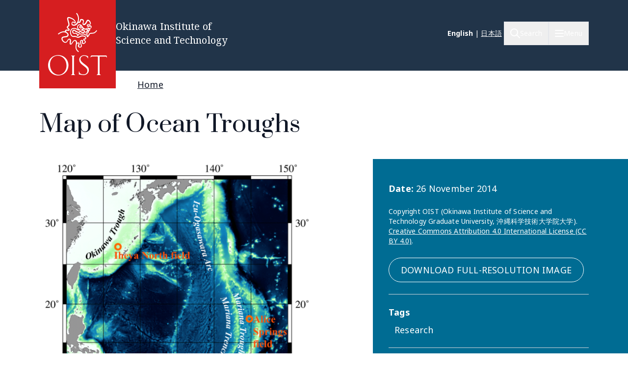

--- FILE ---
content_type: image/svg+xml
request_url: https://www.oist.jp/themes/custom/server_theme/dist/images/hamburger.svg
body_size: -327
content:
<svg width="30" height="24" fill="none" xmlns="http://www.w3.org/2000/svg"><path d="M1 22.5h28M1 1.5h28H1ZM1 12h28H1Z" stroke="#fff" stroke-width="2" stroke-linecap="round" stroke-linejoin="round"/></svg>